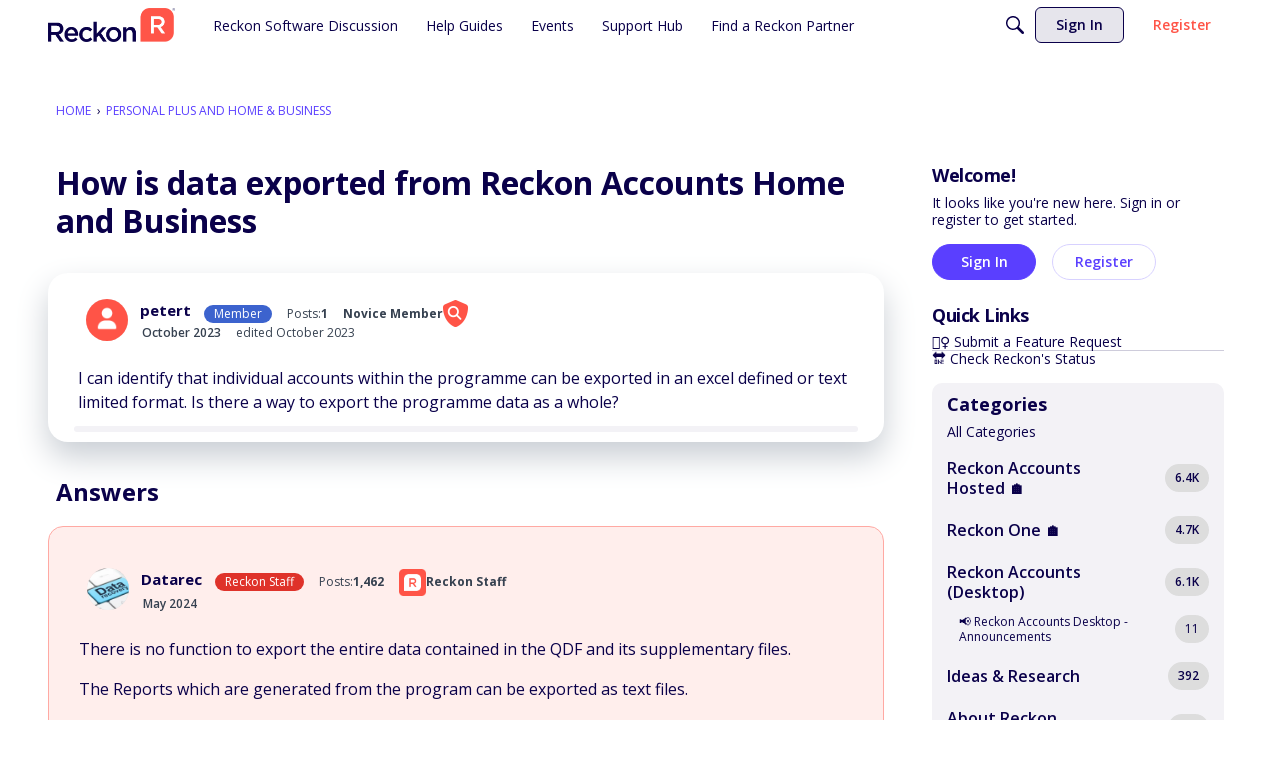

--- FILE ---
content_type: application/x-javascript
request_url: https://community.reckon.com/dist/v2/forum/chunks/PageTitle.CCxKWDXA.min.js
body_size: -79
content:
import{j as a,l as m}from"../vendor/vendor/react-core.DB6kRN5F.min.js";import{c7 as d,db as p,a9 as u}from"../entries/forum.DKBZgOW7.min.js";function h(s){const{title:i,children:t,actions:n,meta:e,className:c,includeBackLink:o=!0,headingClassName:r}=s,l=d().isCompact;return a.jsxs("div",{className:m("pageTitleContainer",c),children:[a.jsx(p,{actions:n,title:i,depth:1,includeBackLink:!l&&o,headingClassName:r,children:t}),e&&a.jsx(u,{children:e})]})}export{h as P};


--- FILE ---
content_type: application/x-javascript
request_url: https://community.reckon.com/dist/v2/forum/entries/addons/Jira/forum.DT2pmJwm.min.js
body_size: -119
content:
const __vite__mapDeps=(i,m=__vite__mapDeps,d=(m.f||(m.f=["../../../chunks/addons/lavendermoon/forum.ygDCXjQl.css"])))=>i.map(i=>d[i]);
import{b4 as e,_ as o}from"../../forum.DKBZgOW7.min.js";e("jira-case",()=>o(()=>import("../../../chunks/addons/Jira/customIntegrationContext.DNQfqKOo.min.js"),__vite__mapDeps([0]),import.meta.url).then(t=>t.customIntegrationContext));


--- FILE ---
content_type: application/x-javascript
request_url: https://community.reckon.com/dist/v2/forum/chunks/addons/knowledge/KnowledgeBases.context.CAzfvgXS.min.js
body_size: 479
content:
import{q as c,p as l,R as d,j as f,r as g}from"../../../vendor/vendor/react-core.DB6kRN5F.min.js";import{az as u,bn as E,bR as p}from"../../../entries/forum.DKBZgOW7.min.js";function D(){return!0}const i="/knowledge-bases",v={getKnowledgeBases:async function(e){return(await u.get(i,{params:e})).data},getKnowledgeBase:async function(e){const{knowledgeBaseID:n,...t}=e;return(await u.get(`${i}/${n}`,{params:{...t,expand:"all"}})).data},getKnowledgeBaseNavigationItems:async function(e){const{knowledgeBaseID:n,...t}=e;return(await u.get(`${i}/${n}/navigation-flat`,{params:{locale:E(),"only-translated":D(),...t}})).data},patchKnowledgeBaseNavigationItems:async function(e){const{knowledgeBaseID:n,patchItems:t}=e;return(await u.patch(`${i}/${n}/navigation-flat`,t)).data}};var q=function(e){return e.HELP="help",e.GUIDE="guide",e}({}),A=function(e){return e.MANUAL="manual",e.NAME="name",e.DATE_INSERTED="dateInserted",e.DATE_INSERTED_DESC="dateInsertedDesc",e}({}),I=function(e){return e.DELETED="deleted",e.PUBLISHED="published",e}({});const K=d.createContext({api:v});function x(){return d.useContext(K)}function w(){return x().api}function k(e,n){const t=w(),a=c(),o={status:I.PUBLISHED,...e},s=["getKnowledgeBases",o],r=l({queryFn:async()=>await t.getKnowledgeBases(o),keepPreviousData:!0,queryKey:s,initialData:n});return{query:p(r),invalidate:async function(){await a.invalidateQueries({queryKey:s})}}}function N(e,n,t){const a=w(),o=c(),s={knowledgeBaseID:e,...n},r=["getKnowledgeBase",{knowledgeBaseID:s.knowledgeBaseID}],B=l({queryFn:async()=>await a.getKnowledgeBase(s),keepPreviousData:!0,queryKey:r,initialData:t});return{query:p(B),invalidate:async function(){await o.invalidateQueries({queryKey:r})}}}const y=g.createContext({knowledgeBase:void 0});function P(){return g.useContext(y)}function L(e){const{knowledgeBase:n,children:t}=e;return f.jsx(y.Provider,{value:{knowledgeBase:n},children:t})}export{I as K,P as a,A as b,q as c,N as d,w as e,L as f,D as g,k as u};
